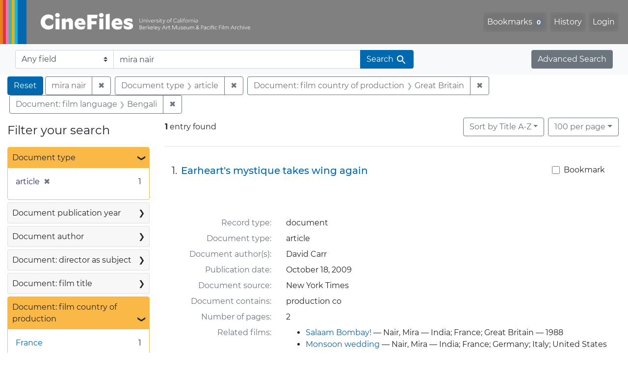

--- FILE ---
content_type: text/html; charset=UTF-8
request_url: https://cinefiles.bampfa.berkeley.edu/?f%5Bcountry_ss%5D%5B%5D=Great+Britain&f%5Bdoctype_s%5D%5B%5D=article&f%5Bfilmlanguage_ss%5D%5B%5D=Bengali&per_page=100&q=mira+nair&search_field=text
body_size: 1876
content:
<!DOCTYPE html>
<html lang="en">
<head>
    <meta charset="utf-8">
    <meta name="viewport" content="width=device-width, initial-scale=1">
    <title></title>
    <style>
        body {
            font-family: "Arial";
        }
    </style>
    <script type="text/javascript">
    window.awsWafCookieDomainList = [];
    window.gokuProps = {
"key":"AQIDAHjcYu/GjX+QlghicBgQ/7bFaQZ+m5FKCMDnO+vTbNg96AEs/6Ig+ArQsjepprHKQfXTAAAAfjB8BgkqhkiG9w0BBwagbzBtAgEAMGgGCSqGSIb3DQEHATAeBglghkgBZQMEAS4wEQQMtRZagytGV/V80AU2AgEQgDvuPeyQ4exWu2CKbJLSr2pQJmcybbx1RSqaegsHCv1a+wKCSR48GV0SsLtB29xtHPwPZjqRlrNq8Jy+9w==",
          "iv":"CgAEODnlcQAAAM/h",
          "context":"j/Xz63x/0sJ5GaHdDWhpE2Mgbac1IV6krk3RkEPfsaiXpznVbUHWJpfBO/sRYqmpCrTmqpjT3ERfBzY6p16hVENrN2Wie/0IvjOwH5G19JOGFG0bDJ972X33ECNl62F6xtQiuUQIzA/Qwk7qrwVbr2NQVwnC8wwMU0Gj7sJQ/[base64]"
};
    </script>
    <script src="https://974b475a716f.9203e88a.us-west-2.token.awswaf.com/974b475a716f/17c49ca3d867/797901c5f1ed/challenge.js"></script>
</head>
<body>
    <div id="challenge-container"></div>
    <script type="text/javascript">
        AwsWafIntegration.saveReferrer();
        AwsWafIntegration.checkForceRefresh().then((forceRefresh) => {
            if (forceRefresh) {
                AwsWafIntegration.forceRefreshToken().then(() => {
                    window.location.reload(true);
                });
            } else {
                AwsWafIntegration.getToken().then(() => {
                    window.location.reload(true);
                });
            }
        });
    </script>
    <noscript>
        <h1>JavaScript is disabled</h1>
        In order to continue, we need to verify that you're not a robot.
        This requires JavaScript. Enable JavaScript and then reload the page.
    </noscript>
</body>
</html>

--- FILE ---
content_type: text/html; charset=utf-8
request_url: https://cinefiles.bampfa.berkeley.edu/?f%5Bcountry_ss%5D%5B%5D=Great+Britain&f%5Bdoctype_s%5D%5B%5D=article&f%5Bfilmlanguage_ss%5D%5B%5D=Bengali&per_page=100&q=mira+nair&search_field=text
body_size: 7707
content:



<!DOCTYPE html>
<html class="no-js" lang="en">
  <head>
    <!-- Google tag (gtag.js) -->
    <!-- CS-9131 -->
    <script async src="https://www.googletagmanager.com/gtag/js?id=G-F36LY096KS"></script>
    <script>
      window.dataLayer = window.dataLayer || [];
      function gtag(){dataLayer.push(arguments);}
      gtag('js', new Date());

      gtag('config', 'G-F36LY096KS');
    </script>

    <!-- HMP-380 -->
    <script async src='https://siteimproveanalytics.com/js/siteanalyze_6294756.js'></script>

    <meta charset="utf-8">
    <meta http-equiv="Content-Type" content="text/html; charset=utf-8">
    <meta name="viewport" content="width=device-width, initial-scale=1, shrink-to-fit=no">

    <!-- Internet Explorer use the highest version available -->
    <meta http-equiv="X-UA-Compatible" content="IE=edge">

    <title>mira nair / Document type: article / Document: film country of production: Great Britain / Document: film language: Bengali - CineFiles Search Results</title>
    <link href="https://cinefiles.bampfa.berkeley.edu/catalog/opensearch.xml" title="CineFiles" type="application/opensearchdescription+xml" rel="search" />
    <link rel="icon" type="image/x-icon" href="/assets/favicon-1f0110409ab0fbad9ace613013f97b1a538d058ac625dd929274d5dfd74bc92f.png" />
    <link rel="stylesheet" href="/assets/application-d20ef64e485579514ca28bd1390269d6b0f037c6aa05b5cc5a8bce1180a6c68c.css" media="all" />
    <script src="/assets/application-259ee017fd9a8722ab452651f01d10bf484797daee30149bf2e2b61549316aa7.js"></script>

    <meta name="csrf-param" content="authenticity_token" />
<meta name="csrf-token" content="clVtJprlQjBRsCADnbu0YPzsbfJHo1itLBkwTZ1xY2NgyOrwRJgA1V2dARqfRqqaWjdruslKMuM-LkigKgiDkA" />
      <meta name="totalResults" content="1" />
<meta name="startIndex" content="0" />
<meta name="itemsPerPage" content="100" />

  <link rel="alternate" type="application/rss+xml" title="RSS for results" href="/catalog.rss?f%5Bcountry_ss%5D%5B%5D=Great+Britain&amp;f%5Bdoctype_s%5D%5B%5D=article&amp;f%5Bfilmlanguage_ss%5D%5B%5D=Bengali&amp;per_page=100&amp;q=mira+nair&amp;search_field=text" />
  <link rel="alternate" type="application/atom+xml" title="Atom for results" href="/catalog.atom?f%5Bcountry_ss%5D%5B%5D=Great+Britain&amp;f%5Bdoctype_s%5D%5B%5D=article&amp;f%5Bfilmlanguage_ss%5D%5B%5D=Bengali&amp;per_page=100&amp;q=mira+nair&amp;search_field=text" />
  <link rel="alternate" type="application/json" title="JSON" href="/catalog.json?f%5Bcountry_ss%5D%5B%5D=Great+Britain&amp;f%5Bdoctype_s%5D%5B%5D=article&amp;f%5Bfilmlanguage_ss%5D%5B%5D=Bengali&amp;per_page=100&amp;q=mira+nair&amp;search_field=text" />


    <meta name="twitter:card" content="summary_large_image"/>
<meta name="twitter:site" content="@bampfa"/>
  <meta property="og:url"         content="https://cinefiles.bampfa.berkeley.edu/"/>
  <meta property="og:title"       content="CineFiles" />
  <meta property="og:creator" content="UC Berkeley Art Museum and Pacific Film Archive" />
  <meta property="og:description" content="CineFiles is a free online database of film documentation and ephemera" />
  <meta property="og:image"       content="https://cinefiles.bampfa.berkeley.edu/site_image.jpg" />
  <meta property="twitter:image:alt" content="Three frames of film from Bruce Baillie's All My Life"/>



  </head>
  <body class="blacklight-catalog blacklight-catalog-index">
    <nav id="skip-link" role="navigation" aria-label="Skip links">
      <a class="element-invisible element-focusable rounded-bottom py-2 px-3" data-turbolinks="false" href="#search_field">Skip to search</a>
      <a class="element-invisible element-focusable rounded-bottom py-2 px-3" data-turbolinks="false" href="#main-container">Skip to main content</a>
          <a class="element-invisible element-focusable rounded-bottom py-2 px-3" data-turbolinks="false" href="#documents">Skip to first result</a>

    </nav>
    <nav class="navbar navbar-expand-md navbar-dark bg-dark topbar p-0 pr-3" role="navigation">
  <div class="container-fluid p-0">
    <a class="navbar-brand m-0 p-0" href="/" title="CineFiles homepage">
      <img src="/header-cinefiles.png" alt="cinefiles banner logo, with multiple color stripes at left, the word cinefiles, and the phrase university of california berkeley art museum and pacific film archive">
    </a>
    <button class="navbar-toggler" type="button" data-toggle="collapse" data-bs-toggle="collapse" data-target="#user-util-collapse" data-bs-target="#user-util-collapse" aria-controls="user-util-collapse" aria-expanded="false" aria-label="Toggle navigation">
      <span class="navbar-toggler-icon"></span>
    </button>
    <div class="collapse navbar-collapse justify-content-md-end pl-2 pl-md-0" id="user-util-collapse">
      <ul aria-label="main navigation links" class="navbar-nav">
  
    <li class="nav-item"><a id="bookmarks_nav" class="nav-link" href="/bookmarks">
  Bookmarks
<span class="badge badge-secondary bg-secondary" data-role='bookmark-counter'>0</span>
</a></li>

    <li class="nav-item"><a aria-label="Search History" class="nav-link" href="/search_history">History</a>
</li>

    <li class="nav-item">
      <a class="nav-link" href="/users/sign_in">Login</a>
    </li>
</ul>

    </div>
  </div>
</nav>

<div class="navbar navbar-search bg-light mb-1" role="search">
  <div class="container-fluid">
    <form class="search-query-form" action="https://cinefiles.bampfa.berkeley.edu/" accept-charset="UTF-8" method="get">
  <input type="hidden" name="f[country_ss][]" value="Great Britain" autocomplete="off" />
<input type="hidden" name="f[doctype_s][]" value="article" autocomplete="off" />
<input type="hidden" name="f[filmlanguage_ss][]" value="Bengali" autocomplete="off" />
<input type="hidden" name="per_page" value="100" autocomplete="off" />
    <label for="search-bar-search_field" class="sr-only visually-hidden">Search in</label>
  <div class="input-group">
    

      <select name="search_field" id="search-bar-search_field" class="custom-select form-select search-field" autocomplete="off"><option selected="selected" value="text">Any field</option>
<option value="doctype_txt">Document type</option>
<option value="source_txt">Document source</option>
<option value="author_txt">Document author</option>
<option value="doclanguage_txt">Document language</option>
<option value="pubdate_txt">Document publication year</option>
<option value="director_txt">Document: director as subject</option>
<option value="title_txt">Document: film title</option>
<option value="country_txt">Document: film country</option>
<option value="filmyear_txt">Document: film year</option>
<option value="filmlanguage_txt">Document: film language</option>
<option value="docnamesubject_txt">Document name subject</option>
<option value="film_id_ss">Film ID</option></select>

    <input type="text" name="q" id="search-bar-q" value="mira nair" placeholder="Enter a few keywords here to get started..." class="search-q q form-control rounded-0" autocomplete="on" aria-label="search for keywords" data-autocomplete-enabled="false" />

    <span class="input-group-append">
      
      <button class="btn btn-primary search-btn" type="submit" id="search-bar-search"><span class="submit-search-text">Search</span><span class="blacklight-icons blacklight-icon-search" aria-hidden="true"><?xml version="1.0"?>
<svg width="24" height="24" viewBox="0 0 24 24" role="img">
  <path fill="none" d="M0 0h24v24H0V0z"/>
  <path d="M15.5 14h-.79l-.28-.27C15.41 12.59 16 11.11 16 9.5 16 5.91 13.09 3 9.5 3S3 5.91 3 9.5 5.91 16 9.5 16c1.61 0 3.09-.59 4.23-1.57l.27.28v.79l5 4.99L20.49 19l-4.99-5zm-6 0C7.01 14 5 11.99 5 9.5S7.01 5 9.5 5 14 7.01 14 9.5 11.99 14 9.5 14z"/>
</svg>
</span></button>
    </span>
  </div>
</form>

    <a class="advanced_search btn btn-secondary" href="/advanced?f%5Bcountry_ss%5D%5B%5D=Great+Britain&amp;f%5Bdoctype_s%5D%5B%5D=article&amp;f%5Bfilmlanguage_ss%5D%5B%5D=Bengali&amp;per_page=100&amp;q=mira+nair&amp;search_field=text">Advanced Search</a>
  </div>
</div>

  <main id="main-container" class="container-fluid" role="main" aria-label="Main content">
      <h1 class="sr-only visually-hidden top-content-title">Search</h1>

      <div id="appliedParams" class="clearfix constraints-container">
      <h2 class="sr-only visually-hidden">Search Constraints</h2>

      <a class="catalog_startOverLink btn btn-primary" aria-label="Reset Search" href="/">Reset</a>

      <span class="constraints-label sr-only visually-hidden">You searched for:</span>
      
<span class="btn-group applied-filter constraint query">
  <span class="constraint-value btn btn-outline-secondary">
      <span class="filter-value">mira nair</span>
  </span>
    <a class="btn btn-outline-secondary remove" href="/?f%5Bcountry_ss%5D%5B%5D=Great+Britain&amp;f%5Bdoctype_s%5D%5B%5D=article&amp;f%5Bfilmlanguage_ss%5D%5B%5D=Bengali&amp;per_page=100&amp;search_field=text">
      <span class="remove-icon" aria-hidden="true">✖</span>
      <span class="sr-only visually-hidden">
        Remove constraint mira nair
      </span>
</a></span>


<span class="btn-group applied-filter constraint filter filter-doctype_s">
  <span class="constraint-value btn btn-outline-secondary">
      <span class="filter-name">Document type</span>
      <span class="filter-value">article</span>
  </span>
    <a class="btn btn-outline-secondary remove" href="/?f%5Bcountry_ss%5D%5B%5D=Great+Britain&amp;f%5Bfilmlanguage_ss%5D%5B%5D=Bengali&amp;per_page=100&amp;q=mira+nair&amp;search_field=text">
      <span class="remove-icon" aria-hidden="true">✖</span>
      <span class="sr-only visually-hidden">
        Remove constraint Document type: article
      </span>
</a></span>



<span class="btn-group applied-filter constraint filter filter-country_ss">
  <span class="constraint-value btn btn-outline-secondary">
      <span class="filter-name">Document: film country of production</span>
      <span class="filter-value">Great Britain</span>
  </span>
    <a class="btn btn-outline-secondary remove" href="/?f%5Bdoctype_s%5D%5B%5D=article&amp;f%5Bfilmlanguage_ss%5D%5B%5D=Bengali&amp;per_page=100&amp;q=mira+nair&amp;search_field=text">
      <span class="remove-icon" aria-hidden="true">✖</span>
      <span class="sr-only visually-hidden">
        Remove constraint Document: film country of production: Great Britain
      </span>
</a></span>



<span class="btn-group applied-filter constraint filter filter-filmlanguage_ss">
  <span class="constraint-value btn btn-outline-secondary">
      <span class="filter-name">Document: film language</span>
      <span class="filter-value">Bengali</span>
  </span>
    <a class="btn btn-outline-secondary remove" href="/?f%5Bcountry_ss%5D%5B%5D=Great+Britain&amp;f%5Bdoctype_s%5D%5B%5D=article&amp;per_page=100&amp;q=mira+nair&amp;search_field=text">
      <span class="remove-icon" aria-hidden="true">✖</span>
      <span class="sr-only visually-hidden">
        Remove constraint Document: film language: Bengali
      </span>
</a></span>


    </div>



    <div class="row">
  <div class="col-md-12">
    <div id="main-flashes">
      <div class="flash_messages">
    
    
    
    
</div>

    </div>
  </div>
</div>


    <div class="row">
          <section id="content" class="col-lg-9 order-last" aria-label="search results">
      
  





<div id="sortAndPerPage" class="sort-pagination d-md-flex justify-content-between" role="navigation" aria-label="Results">
  <section class="pagination">
      <div class="page-links">
      <span class="page-entries">
        <strong>1</strong> entry found
      </span>
    </div>

</section>

  <div class="search-widgets">
          <div id="sort-dropdown" class="btn-group sort-dropdown">
  <button name="button" type="submit" class="btn btn-outline-secondary dropdown-toggle" aria-expanded="false" data-toggle="dropdown" data-bs-toggle="dropdown">Sort<span class="d-none d-sm-inline"> by Title A-Z</span><span class="caret"></span></button>

  <div class="dropdown-menu" role="menu">
      <a class="dropdown-item active" role="menuitem" aria-current="page" href="/?f%5Bcountry_ss%5D%5B%5D=Great+Britain&amp;f%5Bdoctype_s%5D%5B%5D=article&amp;f%5Bfilmlanguage_ss%5D%5B%5D=Bengali&amp;per_page=100&amp;q=mira+nair&amp;search_field=text&amp;sort=common_title_ss+asc">Title A-Z</a>
      <a class="dropdown-item " role="menuitem" href="/?f%5Bcountry_ss%5D%5B%5D=Great+Britain&amp;f%5Bdoctype_s%5D%5B%5D=article&amp;f%5Bfilmlanguage_ss%5D%5B%5D=Bengali&amp;per_page=100&amp;q=mira+nair&amp;search_field=text&amp;sort=common_title_ss+desc">Title Z-A</a>
      <a class="dropdown-item " role="menuitem" href="/?f%5Bcountry_ss%5D%5B%5D=Great+Britain&amp;f%5Bdoctype_s%5D%5B%5D=article&amp;f%5Bfilmlanguage_ss%5D%5B%5D=Bengali&amp;per_page=100&amp;q=mira+nair&amp;search_field=text&amp;sort=pubdatescalar_s+asc">Document publication date</a>
      <a class="dropdown-item " role="menuitem" href="/?f%5Bcountry_ss%5D%5B%5D=Great+Britain&amp;f%5Bdoctype_s%5D%5B%5D=article&amp;f%5Bfilmlanguage_ss%5D%5B%5D=Bengali&amp;per_page=100&amp;q=mira+nair&amp;search_field=text&amp;sort=film_year_ss+asc">Film release date</a>
  </div>
</div>



          <span class="sr-only visually-hidden">Number of results to display per page</span>
  <div id="per_page-dropdown" class="btn-group per_page-dropdown">
  <button name="button" type="submit" class="btn btn-outline-secondary dropdown-toggle" aria-expanded="false" data-toggle="dropdown" data-bs-toggle="dropdown">100<span class="sr-only visually-hidden"> per page</span><span class="d-none d-sm-inline"> per page</span><span class="caret"></span></button>

  <div class="dropdown-menu" role="menu">
      <a class="dropdown-item " role="menuitem" href="/?f%5Bcountry_ss%5D%5B%5D=Great+Britain&amp;f%5Bdoctype_s%5D%5B%5D=article&amp;f%5Bfilmlanguage_ss%5D%5B%5D=Bengali&amp;per_page=10&amp;q=mira+nair&amp;search_field=text">10<span class="sr-only visually-hidden"> per page</span></a>
      <a class="dropdown-item " role="menuitem" href="/?f%5Bcountry_ss%5D%5B%5D=Great+Britain&amp;f%5Bdoctype_s%5D%5B%5D=article&amp;f%5Bfilmlanguage_ss%5D%5B%5D=Bengali&amp;per_page=20&amp;q=mira+nair&amp;search_field=text">20<span class="sr-only visually-hidden"> per page</span></a>
      <a class="dropdown-item " role="menuitem" href="/?f%5Bcountry_ss%5D%5B%5D=Great+Britain&amp;f%5Bdoctype_s%5D%5B%5D=article&amp;f%5Bfilmlanguage_ss%5D%5B%5D=Bengali&amp;per_page=50&amp;q=mira+nair&amp;search_field=text">50<span class="sr-only visually-hidden"> per page</span></a>
      <a class="dropdown-item active" role="menuitem" aria-current="page" href="/?f%5Bcountry_ss%5D%5B%5D=Great+Britain&amp;f%5Bdoctype_s%5D%5B%5D=article&amp;f%5Bfilmlanguage_ss%5D%5B%5D=Bengali&amp;per_page=100&amp;q=mira+nair&amp;search_field=text">100<span class="sr-only visually-hidden"> per page</span></a>
  </div>
</div>


        

</div>
</div>


<h2 class="sr-only visually-hidden">Search Results</h2>

  <div id="documents" class="documents-list" tabindex="-1">
  <article data-document-id="56747" data-document-counter="1" itemscope="itemscope" itemtype="http://schema.org/Thing" class="document document-position-1">
  
        <div class="documentHeader row">

  <h3 class="index_title document-title-heading col-sm-9 col-lg-10">
      <span class="document-counter">
        1. 
      </span>
    <a data-context-href="/catalog/56747/track?counter=1&amp;document_id=56747&amp;per_page=100&amp;search_id=130583817" href="/catalog/56747">Earheart&#39;s mystique takes wing again</a>
  </h3>

      <div class="index-document-functions col-sm-3 col-lg-2">
        <form class="bookmark-toggle" data-doc-id="56747" data-present="In Bookmarks&lt;span class=&quot;sr-only&quot;&gt;: document titled Earheart&#39;s mystique takes wing again. Search result 1&lt;/span&gt;" data-absent="Bookmark &lt;span class=&quot;sr-only&quot;&gt;document titled Earheart&#39;s mystique takes wing again. Search result 1&lt;/span&gt;" data-inprogress="Saving..." action="/bookmarks/56747" accept-charset="UTF-8" method="post"><input type="hidden" name="_method" value="put" autocomplete="off" /><input type="hidden" name="authenticity_token" value="D56Eq5bNNNNCxcf3L13Du-3KI8FS8vtYUsWG0n4Sc-ovA27iV2oKs9ilfKae2ZeNpcSzJsvzsZjKT8464fjXxg" autocomplete="off" />
  <input type="submit" name="commit" value="Bookmark" id="bookmark_toggle_56747" class="bookmark-add btn btn-outline-secondary" data-disable-with="Bookmark" />
</form>


</div>

</div>


  <div class="document-thumbnail">
      <a data-context-href="/catalog/56747/track?counter=1&amp;document_id=56747&amp;per_page=100&amp;search_id=130583817" aria-hidden="true" tabindex="-1" href="/catalog/56747"><img alt="article page 1 of 3 titled Earheart's mystique takes wing again, source: New York Times" src="https://webapps.cspace.berkeley.edu/cinefiles/imageserver/blobs/c625aa48-9807-4409-93a9/derivatives/Medium/content" /></a>
  </div>

<dl class="document-metadata dl-invert row">
    <dt class="blacklight-common_doctype_s col-md-3">    Record type:
</dt>
  <dd class="col-md-9 blacklight-common_doctype_s">    document
</dd>

    <dt class="blacklight-doctype_s col-md-3">    Document type:
</dt>
  <dd class="col-md-9 blacklight-doctype_s">    article
</dd>

    <dt class="blacklight-author_ss col-md-3">    Document author(s):
</dt>
  <dd class="col-md-9 blacklight-author_ss">    David Carr
</dd>

    <dt class="blacklight-pubdate_s col-md-3">    Publication date:
</dt>
  <dd class="col-md-9 blacklight-pubdate_s">    October 18, 2009
</dd>

    <dt class="blacklight-source_s col-md-3">    Document source:
</dt>
  <dd class="col-md-9 blacklight-source_s">    New York Times
</dd>

    <dt class="blacklight-has_ss col-md-3">    Document contains:
</dt>
  <dd class="col-md-9 blacklight-has_ss">    production co
</dd>

    <dt class="blacklight-pages_s col-md-3">    Number of pages:
</dt>
  <dd class="col-md-9 blacklight-pages_s">    2
</dd>

    <dt class="blacklight-film_info_ss col-md-3">    Related films:
</dt>
  <dd class="col-md-9 blacklight-film_info_ss">    <div><ul><li><a href="/catalog/pfafilm18417">Salaam Bombay!</a> — Nair, Mira — India; France; Great Britain — 1988</li><li><a href="/catalog/pfafilm30953">Monsoon wedding</a> — Nair, Mira — India; France; Germany; Italy; United States — 2001</li><li><a href="/catalog/pfafilm30954">The namesake</a> — Nair, Mira — United States; India — 2006</li><li><a href="/catalog/pfafilm31820">Amelia</a> — Nair, Mira — United States — 2009</li></ul></div>
</dd>

</dl>



  
</article>
</div>





    </section>

    <section id="sidebar" class="page-sidebar col-lg-3 order-first" aria-label="limit your search">
          <div id="facets" class="facets sidenav facets-toggleable-md">
  <div class="facets-header">
    <h2 class="facets-heading">Filter your search</h2>

    <button class="navbar-toggler navbar-toggler-right" type="button" data-toggle="collapse" data-target="#facet-panel-collapse" data-bs-toggle="collapse" data-bs-target="#facet-panel-collapse" aria-controls="facet-panel-collapse" aria-expanded="false" aria-label="Toggle facets">
      <span class="navbar-toggler-icon"></span>
</button>  </div>

  <div id="facet-panel-collapse" class="facets-collapse collapse">
      <div class="card facet-limit blacklight-doctype_s facet-limit-active">
  <h3 class="card-header p-0 facet-field-heading" id="facet-doctype_s-header">
    <button
      type="button"
      class="btn w-100 d-block btn-block p-2 text-start text-left collapse-toggle "
      data-toggle="collapse"
      data-bs-toggle="collapse"
      data-target="#facet-doctype_s"
      data-bs-target="#facet-doctype_s"
      aria-expanded="true"
    >
          Document type

      <span aria-hidden="true">❯</span>
    </button>
  </h3>
  <div
    id="facet-doctype_s"
    aria-labelledby="facet-doctype_s-header"
    class="panel-collapse facet-content collapse show"
    role="region"
  >
    <div class="card-body">
              
    <ul aria-label="Document type options" class="facet-values list-unstyled">
      <li><span class="facet-label"><span class="selected">article</span><a class="remove" rel="nofollow" href="/?f%5Bcountry_ss%5D%5B%5D=Great+Britain&amp;f%5Bfilmlanguage_ss%5D%5B%5D=Bengali&amp;per_page=100&amp;q=mira+nair&amp;search_field=text"><span class="remove-icon" aria-hidden="true">✖</span><span class="sr-only visually-hidden">Remove constraint Document type: article</span></a></span><span class="selected facet-count">1<span class="sr-only"> objects</span></span></li>
    </ul>




    </div>
  </div>
</div>

<div class="card facet-limit blacklight-pubdate_i ">
  <h3 class="card-header p-0 facet-field-heading" id="facet-pubdate_i-header">
    <button
      type="button"
      class="btn w-100 d-block btn-block p-2 text-start text-left collapse-toggle collapsed"
      data-toggle="collapse"
      data-bs-toggle="collapse"
      data-target="#facet-pubdate_i"
      data-bs-target="#facet-pubdate_i"
      aria-expanded="false"
    >
          Document publication year

      <span aria-hidden="true">❯</span>
    </button>
  </h3>
  <div
    id="facet-pubdate_i"
    aria-labelledby="facet-pubdate_i-header"
    class="panel-collapse facet-content collapse "
    role="region"
  >
    <div class="card-body">
          <div class="limit_content range_limit pubdate_i-config blrl-plot-config">

      <!-- no results profile if missing is selected -->
        <!-- you can hide this if you want, but it has to be on page if you want
             JS slider and calculated facets to show up, JS sniffs it. -->
        <div class="profile">

              <div class="distribution subsection chart_js">
                <!-- if  we already fetched segments from solr, display them
                     here. Otherwise, display a link to fetch them, which JS
                     will AJAX fetch.  -->
                  <a class="load_distribution" href="https://cinefiles.bampfa.berkeley.edu/catalog/range_limit?f%5Bcountry_ss%5D%5B%5D=Great+Britain&amp;f%5Bdoctype_s%5D%5B%5D=article&amp;f%5Bfilmlanguage_ss%5D%5B%5D=Bengali&amp;per_page=100&amp;q=mira+nair&amp;range_end=2009&amp;range_field=pubdate_i&amp;range_start=2009&amp;search_field=text">View distribution</a>
              </div>
            <p class="range subsection slider_js">
              Current results range from <span class="min">2009</span> to <span class="max">2009</span>
            </p>
        </div>

        <form class="range_limit subsection form-inline range_pubdate_i d-flex justify-content-center" action="https://cinefiles.bampfa.berkeley.edu/" accept-charset="UTF-8" method="get">
  <input type="hidden" name="f[country_ss][]" value="Great Britain" autocomplete="off" />
<input type="hidden" name="f[doctype_s][]" value="article" autocomplete="off" />
<input type="hidden" name="f[filmlanguage_ss][]" value="Bengali" autocomplete="off" />
<input type="hidden" name="per_page" value="100" autocomplete="off" />
<input type="hidden" name="q" value="mira nair" autocomplete="off" />
<input type="hidden" name="search_field" value="text" autocomplete="off" />

  <div class="input-group input-group-sm mb-3 flex-nowrap range-limit-input-group">
    <input type="number" name="range[pubdate_i][begin]" id="range-pubdate_i-begin" class="form-control text-center range_begin" /><label class="sr-only visually-hidden" for="range-pubdate_i-begin">Document publication year range begin</label>
    <input type="number" name="range[pubdate_i][end]" id="range-pubdate_i-end" class="form-control text-center range_end" /><label class="sr-only visually-hidden" for="range-pubdate_i-end">Document publication year range end</label>
    <div class="input-group-append">
      <input type="submit" value="Apply" class="submit btn btn-secondary" aria-label="Apply Document publication year range limits" data-disable-with="Apply" />
    </div>
  </div>
</form>

        <div class="more_facets"><a data-blacklight-modal="trigger" href="/catalog/facet/pubdate_i?f%5Bcountry_ss%5D%5B%5D=Great+Britain&amp;f%5Bdoctype_s%5D%5B%5D=article&amp;f%5Bfilmlanguage_ss%5D%5B%5D=Bengali&amp;per_page=100&amp;q=mira+nair&amp;search_field=text">View larger <span aria-hidden="true">&raquo;</span><span class="sr-only">Document publication year</span></a></div>

    </div>


    </div>
  </div>
</div>

<div class="card facet-limit blacklight-author_ss ">
  <h3 class="card-header p-0 facet-field-heading" id="facet-author_ss-header">
    <button
      type="button"
      class="btn w-100 d-block btn-block p-2 text-start text-left collapse-toggle collapsed"
      data-toggle="collapse"
      data-bs-toggle="collapse"
      data-target="#facet-author_ss"
      data-bs-target="#facet-author_ss"
      aria-expanded="false"
    >
          Document author

      <span aria-hidden="true">❯</span>
    </button>
  </h3>
  <div
    id="facet-author_ss"
    aria-labelledby="facet-author_ss-header"
    class="panel-collapse facet-content collapse "
    role="region"
  >
    <div class="card-body">
              
    <ul aria-label="Document author options" class="facet-values list-unstyled">
      <li><span class="facet-label"><a class="facet-select" rel="nofollow" href="/?f%5Bauthor_ss%5D%5B%5D=David+Carr&amp;f%5Bcountry_ss%5D%5B%5D=Great+Britain&amp;f%5Bdoctype_s%5D%5B%5D=article&amp;f%5Bfilmlanguage_ss%5D%5B%5D=Bengali&amp;per_page=100&amp;q=mira+nair&amp;search_field=text">David Carr</a></span><span class="facet-count">1<span class="sr-only"> objects</span></span></li>
    </ul>




    </div>
  </div>
</div>

<div class="card facet-limit blacklight-director_ss ">
  <h3 class="card-header p-0 facet-field-heading" id="facet-director_ss-header">
    <button
      type="button"
      class="btn w-100 d-block btn-block p-2 text-start text-left collapse-toggle collapsed"
      data-toggle="collapse"
      data-bs-toggle="collapse"
      data-target="#facet-director_ss"
      data-bs-target="#facet-director_ss"
      aria-expanded="false"
    >
          Document: director as subject

      <span aria-hidden="true">❯</span>
    </button>
  </h3>
  <div
    id="facet-director_ss"
    aria-labelledby="facet-director_ss-header"
    class="panel-collapse facet-content collapse "
    role="region"
  >
    <div class="card-body">
              
    <ul aria-label="Document: director as subject options" class="facet-values list-unstyled">
      <li><span class="facet-label"><a class="facet-select" rel="nofollow" href="/?f%5Bcountry_ss%5D%5B%5D=Great+Britain&amp;f%5Bdirector_ss%5D%5B%5D=Nair%2C+Mira&amp;f%5Bdoctype_s%5D%5B%5D=article&amp;f%5Bfilmlanguage_ss%5D%5B%5D=Bengali&amp;per_page=100&amp;q=mira+nair&amp;search_field=text">Nair, Mira</a></span><span class="facet-count">1<span class="sr-only"> objects</span></span></li>
    </ul>




    </div>
  </div>
</div>

<div class="card facet-limit blacklight-filmtitle_ss ">
  <h3 class="card-header p-0 facet-field-heading" id="facet-filmtitle_ss-header">
    <button
      type="button"
      class="btn w-100 d-block btn-block p-2 text-start text-left collapse-toggle collapsed"
      data-toggle="collapse"
      data-bs-toggle="collapse"
      data-target="#facet-filmtitle_ss"
      data-bs-target="#facet-filmtitle_ss"
      aria-expanded="false"
    >
          Document: film title

      <span aria-hidden="true">❯</span>
    </button>
  </h3>
  <div
    id="facet-filmtitle_ss"
    aria-labelledby="facet-filmtitle_ss-header"
    class="panel-collapse facet-content collapse "
    role="region"
  >
    <div class="card-body">
              
    <ul aria-label="Document: film title options" class="facet-values list-unstyled">
      <li><span class="facet-label"><a class="facet-select" rel="nofollow" href="/?f%5Bcountry_ss%5D%5B%5D=Great+Britain&amp;f%5Bdoctype_s%5D%5B%5D=article&amp;f%5Bfilmlanguage_ss%5D%5B%5D=Bengali&amp;f%5Bfilmtitle_ss%5D%5B%5D=Amelia&amp;per_page=100&amp;q=mira+nair&amp;search_field=text">Amelia</a></span><span class="facet-count">1<span class="sr-only"> objects</span></span></li><li><span class="facet-label"><a class="facet-select" rel="nofollow" href="/?f%5Bcountry_ss%5D%5B%5D=Great+Britain&amp;f%5Bdoctype_s%5D%5B%5D=article&amp;f%5Bfilmlanguage_ss%5D%5B%5D=Bengali&amp;f%5Bfilmtitle_ss%5D%5B%5D=Monsoon+wedding&amp;per_page=100&amp;q=mira+nair&amp;search_field=text">Monsoon wedding</a></span><span class="facet-count">1<span class="sr-only"> objects</span></span></li><li><span class="facet-label"><a class="facet-select" rel="nofollow" href="/?f%5Bcountry_ss%5D%5B%5D=Great+Britain&amp;f%5Bdoctype_s%5D%5B%5D=article&amp;f%5Bfilmlanguage_ss%5D%5B%5D=Bengali&amp;f%5Bfilmtitle_ss%5D%5B%5D=Salaam+Bombay%21&amp;per_page=100&amp;q=mira+nair&amp;search_field=text">Salaam Bombay!</a></span><span class="facet-count">1<span class="sr-only"> objects</span></span></li><li><span class="facet-label"><a class="facet-select" rel="nofollow" href="/?f%5Bcountry_ss%5D%5B%5D=Great+Britain&amp;f%5Bdoctype_s%5D%5B%5D=article&amp;f%5Bfilmlanguage_ss%5D%5B%5D=Bengali&amp;f%5Bfilmtitle_ss%5D%5B%5D=The+namesake&amp;per_page=100&amp;q=mira+nair&amp;search_field=text">The namesake</a></span><span class="facet-count">1<span class="sr-only"> objects</span></span></li>
    </ul>




    </div>
  </div>
</div>

<div class="card facet-limit blacklight-country_ss facet-limit-active">
  <h3 class="card-header p-0 facet-field-heading" id="facet-country_ss-header">
    <button
      type="button"
      class="btn w-100 d-block btn-block p-2 text-start text-left collapse-toggle "
      data-toggle="collapse"
      data-bs-toggle="collapse"
      data-target="#facet-country_ss"
      data-bs-target="#facet-country_ss"
      aria-expanded="true"
    >
          Document: film country of production

      <span aria-hidden="true">❯</span>
    </button>
  </h3>
  <div
    id="facet-country_ss"
    aria-labelledby="facet-country_ss-header"
    class="panel-collapse facet-content collapse show"
    role="region"
  >
    <div class="card-body">
              
    <ul aria-label="Document: film country of production options" class="facet-values list-unstyled">
      <li><span class="facet-label"><a class="facet-select" rel="nofollow" href="/?f%5Bcountry_ss%5D%5B%5D=Great+Britain&amp;f%5Bcountry_ss%5D%5B%5D=France&amp;f%5Bdoctype_s%5D%5B%5D=article&amp;f%5Bfilmlanguage_ss%5D%5B%5D=Bengali&amp;per_page=100&amp;q=mira+nair&amp;search_field=text">France</a></span><span class="facet-count">1<span class="sr-only"> objects</span></span></li><li><span class="facet-label"><a class="facet-select" rel="nofollow" href="/?f%5Bcountry_ss%5D%5B%5D=Great+Britain&amp;f%5Bcountry_ss%5D%5B%5D=Germany&amp;f%5Bdoctype_s%5D%5B%5D=article&amp;f%5Bfilmlanguage_ss%5D%5B%5D=Bengali&amp;per_page=100&amp;q=mira+nair&amp;search_field=text">Germany</a></span><span class="facet-count">1<span class="sr-only"> objects</span></span></li><li><span class="facet-label"><span class="selected">Great Britain</span><a class="remove" rel="nofollow" href="/?f%5Bdoctype_s%5D%5B%5D=article&amp;f%5Bfilmlanguage_ss%5D%5B%5D=Bengali&amp;per_page=100&amp;q=mira+nair&amp;search_field=text"><span class="remove-icon" aria-hidden="true">✖</span><span class="sr-only visually-hidden">Remove constraint Document: film country of production: Great Britain</span></a></span><span class="selected facet-count">1<span class="sr-only"> objects</span></span></li><li><span class="facet-label"><a class="facet-select" rel="nofollow" href="/?f%5Bcountry_ss%5D%5B%5D=Great+Britain&amp;f%5Bcountry_ss%5D%5B%5D=India&amp;f%5Bdoctype_s%5D%5B%5D=article&amp;f%5Bfilmlanguage_ss%5D%5B%5D=Bengali&amp;per_page=100&amp;q=mira+nair&amp;search_field=text">India</a></span><span class="facet-count">1<span class="sr-only"> objects</span></span></li><li><span class="facet-label"><a class="facet-select" rel="nofollow" href="/?f%5Bcountry_ss%5D%5B%5D=Great+Britain&amp;f%5Bcountry_ss%5D%5B%5D=Italy&amp;f%5Bdoctype_s%5D%5B%5D=article&amp;f%5Bfilmlanguage_ss%5D%5B%5D=Bengali&amp;per_page=100&amp;q=mira+nair&amp;search_field=text">Italy</a></span><span class="facet-count">1<span class="sr-only"> objects</span></span></li><li><span class="facet-label"><a class="facet-select" rel="nofollow" href="/?f%5Bcountry_ss%5D%5B%5D=Great+Britain&amp;f%5Bcountry_ss%5D%5B%5D=United+States&amp;f%5Bdoctype_s%5D%5B%5D=article&amp;f%5Bfilmlanguage_ss%5D%5B%5D=Bengali&amp;per_page=100&amp;q=mira+nair&amp;search_field=text">United States</a></span><span class="facet-count">1<span class="sr-only"> objects</span></span></li>
    </ul>




    </div>
  </div>
</div>

<div class="card facet-limit blacklight-filmyear_ss ">
  <h3 class="card-header p-0 facet-field-heading" id="facet-filmyear_ss-header">
    <button
      type="button"
      class="btn w-100 d-block btn-block p-2 text-start text-left collapse-toggle collapsed"
      data-toggle="collapse"
      data-bs-toggle="collapse"
      data-target="#facet-filmyear_ss"
      data-bs-target="#facet-filmyear_ss"
      aria-expanded="false"
    >
          Document: film production year

      <span aria-hidden="true">❯</span>
    </button>
  </h3>
  <div
    id="facet-filmyear_ss"
    aria-labelledby="facet-filmyear_ss-header"
    class="panel-collapse facet-content collapse "
    role="region"
  >
    <div class="card-body">
              
    <ul aria-label="Document: film production year options" class="facet-values list-unstyled">
      <li><span class="facet-label"><a class="facet-select" rel="nofollow" href="/?f%5Bcountry_ss%5D%5B%5D=Great+Britain&amp;f%5Bdoctype_s%5D%5B%5D=article&amp;f%5Bfilmlanguage_ss%5D%5B%5D=Bengali&amp;f%5Bfilmyear_ss%5D%5B%5D=1988&amp;per_page=100&amp;q=mira+nair&amp;search_field=text">1988</a></span><span class="facet-count">1<span class="sr-only"> objects</span></span></li><li><span class="facet-label"><a class="facet-select" rel="nofollow" href="/?f%5Bcountry_ss%5D%5B%5D=Great+Britain&amp;f%5Bdoctype_s%5D%5B%5D=article&amp;f%5Bfilmlanguage_ss%5D%5B%5D=Bengali&amp;f%5Bfilmyear_ss%5D%5B%5D=2001&amp;per_page=100&amp;q=mira+nair&amp;search_field=text">2001</a></span><span class="facet-count">1<span class="sr-only"> objects</span></span></li><li><span class="facet-label"><a class="facet-select" rel="nofollow" href="/?f%5Bcountry_ss%5D%5B%5D=Great+Britain&amp;f%5Bdoctype_s%5D%5B%5D=article&amp;f%5Bfilmlanguage_ss%5D%5B%5D=Bengali&amp;f%5Bfilmyear_ss%5D%5B%5D=2006&amp;per_page=100&amp;q=mira+nair&amp;search_field=text">2006</a></span><span class="facet-count">1<span class="sr-only"> objects</span></span></li><li><span class="facet-label"><a class="facet-select" rel="nofollow" href="/?f%5Bcountry_ss%5D%5B%5D=Great+Britain&amp;f%5Bdoctype_s%5D%5B%5D=article&amp;f%5Bfilmlanguage_ss%5D%5B%5D=Bengali&amp;f%5Bfilmyear_ss%5D%5B%5D=2009&amp;per_page=100&amp;q=mira+nair&amp;search_field=text">2009</a></span><span class="facet-count">1<span class="sr-only"> objects</span></span></li>
    </ul>




    </div>
  </div>
</div>

<div class="card facet-limit blacklight-filmlanguage_ss facet-limit-active">
  <h3 class="card-header p-0 facet-field-heading" id="facet-filmlanguage_ss-header">
    <button
      type="button"
      class="btn w-100 d-block btn-block p-2 text-start text-left collapse-toggle "
      data-toggle="collapse"
      data-bs-toggle="collapse"
      data-target="#facet-filmlanguage_ss"
      data-bs-target="#facet-filmlanguage_ss"
      aria-expanded="true"
    >
          Document: film language

      <span aria-hidden="true">❯</span>
    </button>
  </h3>
  <div
    id="facet-filmlanguage_ss"
    aria-labelledby="facet-filmlanguage_ss-header"
    class="panel-collapse facet-content collapse show"
    role="region"
  >
    <div class="card-body">
              
    <ul aria-label="Document: film language options" class="facet-values list-unstyled">
      <li><span class="facet-label"><span class="selected">Bengali</span><a class="remove" rel="nofollow" href="/?f%5Bcountry_ss%5D%5B%5D=Great+Britain&amp;f%5Bdoctype_s%5D%5B%5D=article&amp;per_page=100&amp;q=mira+nair&amp;search_field=text"><span class="remove-icon" aria-hidden="true">✖</span><span class="sr-only visually-hidden">Remove constraint Document: film language: Bengali</span></a></span><span class="selected facet-count">1<span class="sr-only"> objects</span></span></li><li><span class="facet-label"><a class="facet-select" rel="nofollow" href="/?f%5Bcountry_ss%5D%5B%5D=Great+Britain&amp;f%5Bdoctype_s%5D%5B%5D=article&amp;f%5Bfilmlanguage_ss%5D%5B%5D=Bengali&amp;f%5Bfilmlanguage_ss%5D%5B%5D=English&amp;per_page=100&amp;q=mira+nair&amp;search_field=text">English</a></span><span class="facet-count">1<span class="sr-only"> objects</span></span></li><li><span class="facet-label"><a class="facet-select" rel="nofollow" href="/?f%5Bcountry_ss%5D%5B%5D=Great+Britain&amp;f%5Bdoctype_s%5D%5B%5D=article&amp;f%5Bfilmlanguage_ss%5D%5B%5D=Bengali&amp;f%5Bfilmlanguage_ss%5D%5B%5D=French&amp;per_page=100&amp;q=mira+nair&amp;search_field=text">French</a></span><span class="facet-count">1<span class="sr-only"> objects</span></span></li><li><span class="facet-label"><a class="facet-select" rel="nofollow" href="/?f%5Bcountry_ss%5D%5B%5D=Great+Britain&amp;f%5Bdoctype_s%5D%5B%5D=article&amp;f%5Bfilmlanguage_ss%5D%5B%5D=Bengali&amp;f%5Bfilmlanguage_ss%5D%5B%5D=Hindi&amp;per_page=100&amp;q=mira+nair&amp;search_field=text">Hindi</a></span><span class="facet-count">1<span class="sr-only"> objects</span></span></li><li><span class="facet-label"><a class="facet-select" rel="nofollow" href="/?f%5Bcountry_ss%5D%5B%5D=Great+Britain&amp;f%5Bdoctype_s%5D%5B%5D=article&amp;f%5Bfilmlanguage_ss%5D%5B%5D=Bengali&amp;f%5Bfilmlanguage_ss%5D%5B%5D=Punjabi&amp;per_page=100&amp;q=mira+nair&amp;search_field=text">Punjabi</a></span><span class="facet-count">1<span class="sr-only"> objects</span></span></li><li><span class="facet-label"><a class="facet-select" rel="nofollow" href="/?f%5Bcountry_ss%5D%5B%5D=Great+Britain&amp;f%5Bdoctype_s%5D%5B%5D=article&amp;f%5Bfilmlanguage_ss%5D%5B%5D=Bengali&amp;f%5Bfilmlanguage_ss%5D%5B%5D=Urdu&amp;per_page=100&amp;q=mira+nair&amp;search_field=text">Urdu</a></span><span class="facet-count">1<span class="sr-only"> objects</span></span></li>
    </ul>




    </div>
  </div>
</div>

<div class="card facet-limit blacklight-film_year_i ">
  <h3 class="card-header p-0 facet-field-heading" id="facet-film_year_i-header">
    <button
      type="button"
      class="btn w-100 d-block btn-block p-2 text-start text-left collapse-toggle collapsed"
      data-toggle="collapse"
      data-bs-toggle="collapse"
      data-target="#facet-film_year_i"
      data-bs-target="#facet-film_year_i"
      aria-expanded="false"
    >
          Film release year

      <span aria-hidden="true">❯</span>
    </button>
  </h3>
  <div
    id="facet-film_year_i"
    aria-labelledby="facet-film_year_i-header"
    class="panel-collapse facet-content collapse "
    role="region"
  >
    <div class="card-body">
          <div class="limit_content range_limit film_year_i-config blrl-plot-config">

      <!-- no results profile if missing is selected -->
        <!-- you can hide this if you want, but it has to be on page if you want
             JS slider and calculated facets to show up, JS sniffs it. -->
        <div class="profile">
        </div>

        <form class="range_limit subsection form-inline range_film_year_i d-flex justify-content-center" action="https://cinefiles.bampfa.berkeley.edu/" accept-charset="UTF-8" method="get">
  <input type="hidden" name="f[country_ss][]" value="Great Britain" autocomplete="off" />
<input type="hidden" name="f[doctype_s][]" value="article" autocomplete="off" />
<input type="hidden" name="f[filmlanguage_ss][]" value="Bengali" autocomplete="off" />
<input type="hidden" name="per_page" value="100" autocomplete="off" />
<input type="hidden" name="q" value="mira nair" autocomplete="off" />
<input type="hidden" name="search_field" value="text" autocomplete="off" />

  <div class="input-group input-group-sm mb-3 flex-nowrap range-limit-input-group">
    <input type="number" name="range[film_year_i][begin]" id="range-film_year_i-begin" class="form-control text-center range_begin" /><label class="sr-only visually-hidden" for="range-film_year_i-begin">Film release year range begin</label>
    <input type="number" name="range[film_year_i][end]" id="range-film_year_i-end" class="form-control text-center range_end" /><label class="sr-only visually-hidden" for="range-film_year_i-end">Film release year range end</label>
    <div class="input-group-append">
      <input type="submit" value="Apply" class="submit btn btn-secondary" aria-label="Apply Film release year range limits" data-disable-with="Apply" />
    </div>
  </div>
</form>

        <div class="more_facets"><a data-blacklight-modal="trigger" href="/catalog/facet/film_year_i?f%5Bcountry_ss%5D%5B%5D=Great+Britain&amp;f%5Bdoctype_s%5D%5B%5D=article&amp;f%5Bfilmlanguage_ss%5D%5B%5D=Bengali&amp;per_page=100&amp;q=mira+nair&amp;search_field=text">View larger <span aria-hidden="true">&raquo;</span><span class="sr-only">Film release year</span></a></div>

          <ul class="facet-values list-unstyled missing subsection">
  <li><span class="facet-label"><a class="facet-select" rel="nofollow" href="/?f%5Bcountry_ss%5D%5B%5D=Great+Britain&amp;f%5Bdoctype_s%5D%5B%5D=article&amp;f%5Bfilmlanguage_ss%5D%5B%5D=Bengali&amp;per_page=100&amp;q=mira+nair&amp;range%5B-film_year_i%5D%5B%5D=%5B%2A+TO+%2A%5D&amp;search_field=text">[Missing]</a></span><span class="facet-count">1<span class="sr-only"> objects</span></span></li>
</ul>

    </div>


    </div>
  </div>
</div>

<div class="card facet-limit blacklight-common_doctype_s ">
  <h3 class="card-header p-0 facet-field-heading" id="facet-common_doctype_s-header">
    <button
      type="button"
      class="btn w-100 d-block btn-block p-2 text-start text-left collapse-toggle collapsed"
      data-toggle="collapse"
      data-bs-toggle="collapse"
      data-target="#facet-common_doctype_s"
      data-bs-target="#facet-common_doctype_s"
      aria-expanded="false"
    >
          Record type

      <span aria-hidden="true">❯</span>
    </button>
  </h3>
  <div
    id="facet-common_doctype_s"
    aria-labelledby="facet-common_doctype_s-header"
    class="panel-collapse facet-content collapse "
    role="region"
  >
    <div class="card-body">
              
    <ul aria-label="Record type options" class="facet-values list-unstyled">
      <li><span class="facet-label"><a class="facet-select" rel="nofollow" href="/?f%5Bcommon_doctype_s%5D%5B%5D=document&amp;f%5Bcountry_ss%5D%5B%5D=Great+Britain&amp;f%5Bdoctype_s%5D%5B%5D=article&amp;f%5Bfilmlanguage_ss%5D%5B%5D=Bengali&amp;per_page=100&amp;q=mira+nair&amp;search_field=text">document</a></span><span class="facet-count">1<span class="sr-only"> objects</span></span></li>
    </ul>




    </div>
  </div>
</div>

</div></div>



    </section>

    </div>
  </main>

    <script src="https://use.fontawesome.com/4c5d5212e2.js"></script>
<footer class="site-footer container-fluid">
  <div class="row" >
    <ul aria-label="secondary navigation links" class="w-100 d-md-flex flex-wrap justify-content-between">
      <li>
        <a href="https://bampfa.org/cinefiles/" class="nav-link">Home</a>
      </li>
      <li>
        <a href="https://bampfa.org/cinefiles/about/" class="nav-link">About Us</a>
      </li>
      <li>
        <a href="https://bampfa.org/about/film-library-study-center/" class="nav-link">Contact Us</a>
      </li>
      <li>
        <a href="https://bampfa.org/cinefiles/about/comments/" class="nav-link">Comments</a>
      </li>
      <li>
        <a href="https://bampfa.org/cinefiles/about/help/" class="nav-link">Help</a>
       </li>
      <li class="social">
        <ul aria-label="social media links" class="d-flex flex-nowrap justify-content-between">
          <li class="pl-0">
            <a href="https://www.facebook.com/bampfa/" class="nav-link" title="BAMPFA facebook profile"><i class="fa fa-facebook" aria-hidden="false" role="img" aria-label="Facebook"></i></a>
          </li>
          <li>
            <a href="https://twitter.com/bampfa/" class="nav-link" title="BAMPFA twitter profile"><i class="fa fa-twitter" aria-hidden="false" role="img" aria-label="Twitter"></i></a>
          </li>
          <li>
            <a href="https://www.instagram.com/bampfa_filmlibrary/" class="nav-link" title="Instagram profile, BAMPFA Film Library"><i class="fa fa-instagram" aria-hidden="false" role="img" aria-label="Instagram"></i></a>
          </li>
        </ul>
      </li>
    </ul>
  </div>
  <div class="row">
    <hr>
  </div>
  <div class="row">
    <div class="col-sm-4 pb-4">
      <a href="https://bampfa.org"><img class="footer-logo" src="/header-logo-bampfa.png" alt="bampfa"></a>
    </div>
    <div class="col-sm-8">
      <p>
        Committed to
        <a href="https://dap.berkeley.edu/get-help/report-web-accessibility-issue">accessibility,</a>
        <a href="https://ophd.berkeley.edu/policies-and-procedures/nondiscrimination-policy-statement">nondiscrimination</a>
        <span aria-hidden="true">&amp;</span><span class="sr-only">and</span>
        <a href="https://security.berkeley.edu/policy/privacy-statement-uc-berkeley-websites">privacy.</a>
      </p>
      <p>CineFiles is made possible with generous support from the Louis B. Mayer Foundation.</p>
      <p>Past support for this project has been provided by the National Endowment for the Humanities,
        the Institute of Museum and Library Services, the Packard Humanities Institute,
        the Library Services and Technology Act, and individual donors.</p>
      <p>UC Berkeley's
        <a href="https://rtl.berkeley.edu">Research, Teaching and Learning (RTL)</a>
        provides technical infrastructure and support for
        <a href="https://research-it.berkeley.edu/projects/collectionspace">CollectionSpace</a>,
        and for this website, using <a href="https://projectblacklight.org/">
          <img src="/blacklight-logo-vectorized.svg" alt="blacklight" class="blacklight-logo">
        </a>
      </p>
      <p>&copy; 2026 The Regents of the University of California, all rights reserved.</p>
    </div>
  </div>
</footer>

    <div
  id="blacklight-modal"
  aria-hidden="true"
  aria-labelledby="modal-title"
  class="modal fade"
  role="dialog"
>
  <div id="focus-trap-begin"></div>
    <div class="modal-dialog modal-lg" role="document">
      <div class="modal-content">
      </div>
    </div>
  <div id="focus-trap-end"></div>
</div>

  </body>
</html>


--- FILE ---
content_type: text/html; charset=utf-8
request_url: https://cinefiles.bampfa.berkeley.edu/catalog/range_limit?f%5Bcountry_ss%5D%5B%5D=Great+Britain&f%5Bdoctype_s%5D%5B%5D=article&f%5Bfilmlanguage_ss%5D%5B%5D=Bengali&per_page=100&q=mira+nair&range_end=2009&range_field=pubdate_i&range_start=2009&search_field=text
body_size: 655
content:
<ul class="facet-values list-unstyled ">
  <li><span class="facet-label"><a class="facet-select" rel="nofollow" href="/?f%5Bcountry_ss%5D%5B%5D=Great+Britain&amp;f%5Bdoctype_s%5D%5B%5D=article&amp;f%5Bfilmlanguage_ss%5D%5B%5D=Bengali&amp;per_page=100&amp;q=mira+nair&amp;range%5Bpubdate_i%5D%5Bbegin%5D=2009&amp;range%5Bpubdate_i%5D%5Bend%5D=2009&amp;range_end=2009&amp;range_field=pubdate_i&amp;range_start=2009&amp;search_field=text"><span class="single" data-blrl-single="2009">2009</span></a></span><span class="facet-count">1<span class="sr-only"> objects</span></span></li>
</ul>

